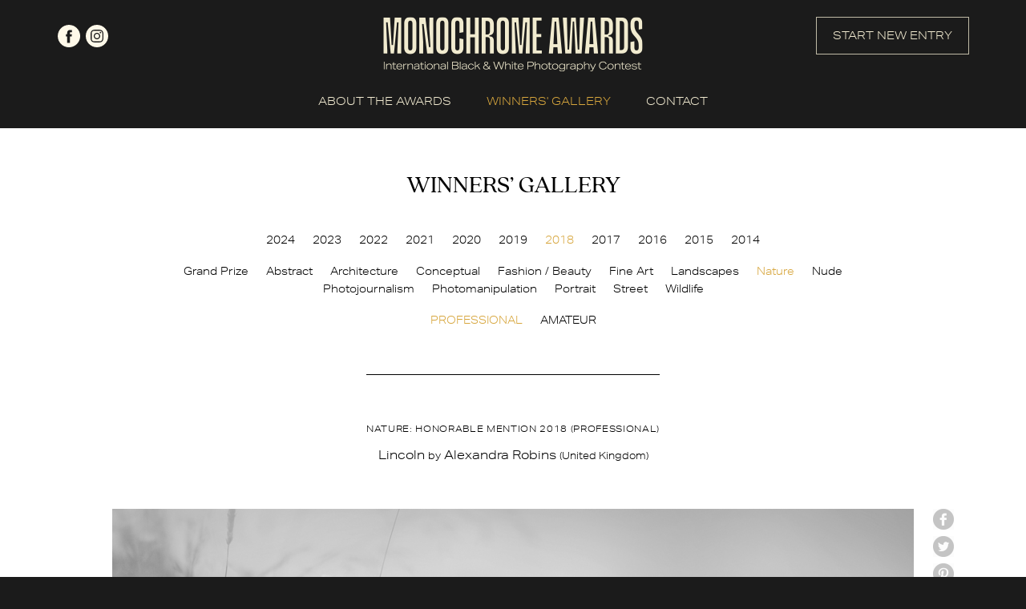

--- FILE ---
content_type: application/javascript
request_url: https://monoawards.com/js/img-copy.js
body_size: 281
content:
// $(document).ready(function(){
//     var timeout;
//
//     $('.copy-desc').bind('contextmenu', function (event) {
//         event.preventDefault();
//     });
//
//     $('img.copy').bind('contextmenu', function (event) {
//         event.preventDefault();
//         var $desc = $(this).parent().find('.copy-desc');
//
//         var offset = {
//             top: 0,
//             left: 0
//         };
//
//        if ($desc.is('.fix')) {
//            offset = $(this).offset();
//        }
// // Then refer to
// //        var x = evt.pageX - offset.left;
//         $desc.css('top', event.pageY - offset.top);
//         $desc.css('left', event.pageX - offset.left);
//         $desc.show();
//         clearTimeout(timeout);
//         timeout = setTimeout(function()
//         {
//             $('.copy-desc').hide();
//         }, 2000);
//     });
// });

--- FILE ---
content_type: image/svg+xml
request_url: https://monoawards.com/img2/instagram.svg
body_size: 925
content:
<?xml version="1.0" encoding="UTF-8" standalone="no"?>
<!-- Generator: Adobe Illustrator 25.4.1, SVG Export Plug-In . SVG Version: 6.00 Build 0)  -->

<svg
   version="1.1"
   id="Warstwa_1"
   x="0px"
   y="0px"
   viewBox="0 0 300 300"
   style="enable-background:new 0 0 300 300;"
   xml:space="preserve"
   sodipodi:docname="instagram.svg"
   inkscape:version="1.1 (c68e22c387, 2021-05-23)"
   xmlns:inkscape="http://www.inkscape.org/namespaces/inkscape"
   xmlns:sodipodi="http://sodipodi.sourceforge.net/DTD/sodipodi-0.dtd"
   xmlns="http://www.w3.org/2000/svg"
   xmlns:svg="http://www.w3.org/2000/svg"><defs
   id="defs17" /><sodipodi:namedview
   id="namedview15"
   pagecolor="#ffffff"
   bordercolor="#666666"
   borderopacity="1.0"
   inkscape:pageshadow="2"
   inkscape:pageopacity="0.0"
   inkscape:pagecheckerboard="0"
   showgrid="false"
   inkscape:zoom="2.7733333"
   inkscape:cx="68.509615"
   inkscape:cy="102.22356"
   inkscape:window-width="1920"
   inkscape:window-height="1017"
   inkscape:window-x="-8"
   inkscape:window-y="-8"
   inkscape:window-maximized="1"
   inkscape:current-layer="Warstwa_1" />
<style
   type="text/css"
   id="style2">
	.st0{fill:#FFF9E9;}
</style>

<g
   id="g12">
	<path
   class="st0"
   d="M187.5,79.6h-74.9c-18.5,0-33.5,15-33.5,33.5v73.9c0,18.5,15,33.5,33.5,33.5h74.9c18.5,0,33.5-15,33.5-33.5   v-73.9C221,94.6,205.9,79.6,187.5,79.6z M150,193.5c-24,0-43.5-19.5-43.5-43.5c0-24,19.5-43.5,43.5-43.5s43.5,19.5,43.5,43.5   C193.5,174,174,193.5,150,193.5z M195.8,113.8c-5.5,0-10-4.5-10-10s4.5-10,10-10s10,4.5,10,10S201.4,113.8,195.8,113.8z"
   id="path6" />
	<path
   class="st0"
   d="M150,120.5c-16.3,0-29.5,13.2-29.5,29.5c0,16.3,13.2,29.5,29.5,29.5s29.5-13.2,29.5-29.5   C179.5,133.7,166.3,120.5,150,120.5z"
   id="path8" />
	<path
   class="st0"
   d="M150,0C67.2,0,0,67.2,0,150c0,82.8,67.2,150,150,150c82.8,0,150-67.2,150-150C300,67.2,232.8,0,150,0z    M235,186.9c0,26.2-21.3,47.5-47.5,47.5h-74.9c-26.2,0-47.5-21.3-47.5-47.5v-73.9c0-26.2,21.3-47.5,47.5-47.5h74.9   c26.2,0,47.5,21.3,47.5,47.5V186.9z"
   id="path10" />
</g>
</svg>
